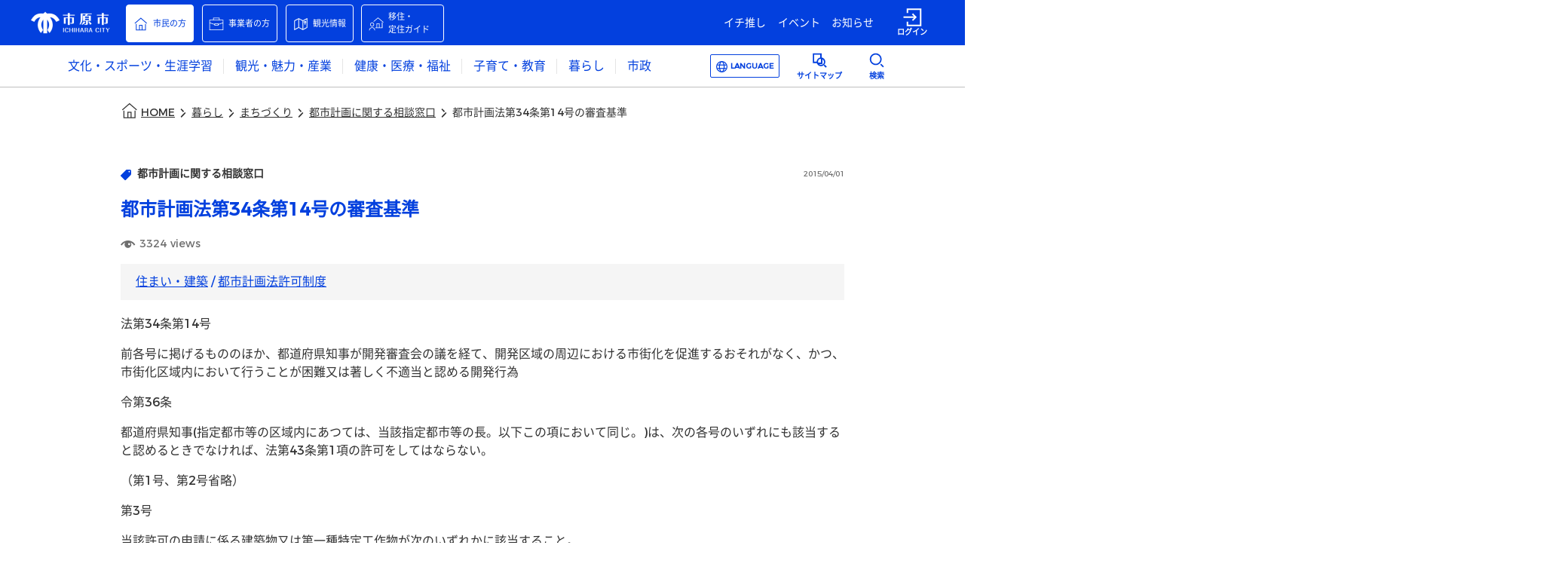

--- FILE ---
content_type: text/html
request_url: https://www.city.ichihara.chiba.jp/article?articleId=60238081ece4651c88c193b7
body_size: 1156
content:
<!DOCTYPE html>
<html>
  <head>
    <meta charset="utf-8"/>
    <title>市原市ウェブサイト</title>
    <base href="/"/>
    <meta name="description" content="市原市の公式ウェブサイトです。暮らしの情報や市のお知らせ、観光情報、イベント情報からチバニアンに関する情報まで、“今あなたが知りたい市原の情報”をお届けします。"/>
    <meta property="og:type" content="website"/>
    <meta property="og:site_name" content="市原市ウェブサイト"/>
    <meta property="og:title" content="市原市ウェブサイト"/>
    <meta property="og:description" content="市原市の公式ウェブサイトです。暮らしの情報や市のお知らせ、観光情報、イベント情報からチバニアンに関する情報まで、“今あなたが知りたい市原の情報”をお届けします。"/>
    <meta property="og:url" content="https://www.city.ichihara.chiba.jp/"/>
    <meta property="og:image" content="https://www.city.ichihara.chiba.jp/assets/images/city-logo-image/Ichihara_OGP.png"/>
    <meta name="twitter:card" content="summary_large_image"/>
    <meta name="twitter:title" content="市原市ウェブサイト"/>
    <meta name="twitter:description" content="市原市の公式ウェブサイトです。暮らしの情報や市のお知らせ、観光情報、イベント情報からチバニアンに関する情報まで、“今あなたが知りたい市原の情報”をお届けします。"/>
    <meta name="twitter:image" content="https://www.city.ichihara.chiba.jp/assets/images/city-logo-image/Ichihara_OGP.png"/>
    <meta property="fb:app_id" content="279921450199420"/>
    <meta name="viewport" content="width=device-width, initial-scale=1"/>
    <link rel="preload" href="/assets/fonts/NotoSansJpSubset-Regular.woff2" as="font">
    <link rel="apple-touch-icon" href="/assets/images/city-logo-image/favicon.png"/>
    <script async="" defer="" src="https://maps.googleapis.com/maps/api/js?key=AIzaSyBQOrkBYKtgZMFDbHjwf8Cj0cfpxsMA2pM&amp;libraries=places&amp;callback=Function.prototype"></script>
  <!-- Google Tag Manager -->
  <script>(function(w,d,s,l,i){w[l]=w[l]||[];w[l].push({'gtm.start':
  new Date().getTime(),event:'gtm.js'});var f=d.getElementsByTagName(s)[0],
  j=d.createElement(s),dl=l!='dataLayer'?'&l='+l:'';j.async=true;j.src=
  'https://www.googletagmanager.com/gtm.js?id='+i+dl;f.parentNode.insertBefore(j,f);
  })(window,document,'script','dataLayer','GTM-P4HVPZDK');</script>
  <!-- End Google Tag Manager -->
  <link rel="stylesheet" href="styles.f77fb64870a9b390.css"></head>

  <body>
    <!-- Google Tag Manager (noscript) -->
    <noscript><iframe src="https://www.googletagmanager.com/ns.html?id=GTM-P4HVPZDK" title="Google Tag Manager"
    height="0" width="0" style="display:none;visibility:hidden"></iframe></noscript>
    <!-- End Google Tag Manager (noscript) -->
    <app-root></app-root>
  <script src="runtime.12727c4e6ac575cc.js" type="module"></script><script src="polyfills.96645cedfaf71b9b.js" type="module"></script><script src="scripts.f15be7b8a80b1efe.js" defer></script><script src="main.ce714b8d26fe53b9.js" type="module"></script><script type="text/javascript" src="/_Incapsula_Resource?SWJIYLWA=719d34d31c8e3a6e6fffd425f7e032f3&ns=2&cb=247434687" async></script></body>
</html>


--- FILE ---
content_type: image/svg+xml
request_url: https://prdurbanosichapp1.blob.core.windows.net/common-theme/1000/custom_icon_bosai.svg
body_size: 882
content:
<?xml version="1.0" encoding="utf-8"?>
<!-- Generator: Adobe Illustrator 25.0.0, SVG Export Plug-In . SVG Version: 6.00 Build 0)  -->
<svg version="1.1" xmlns="http://www.w3.org/2000/svg" xmlns:xlink="http://www.w3.org/1999/xlink" x="0px"
	 y="0px" viewBox="0 0 40 40" style="enable-background:new 0 0 40 40;" xml:space="preserve">
<g>
	<path fill="#0340DE" d="M37.16,28l-0.41-5.02l0,0c-0.73-8.74-7.9-15.33-16.68-15.33c-8.72,0-15.85,6.59-16.58,15.33L3.08,28H0v2h2.91
		h34.41H40v-2H37.16z M5.09,28l0.4-4.86C5.5,23,5.52,22.86,5.54,22.71h9v-1.82H5.86c1.56-6.54,7.31-11.25,14.21-11.25
		c6.95,0,12.74,4.7,14.31,11.25h-8.92v1.82h9.24c0.02,0.14,0.04,0.29,0.06,0.43l0.4,4.86H5.09z"/>
	<polygon fill="#0340DE" points="20.96,18.5 19.14,18.5 19.14,20.89 16.65,20.89 16.65,22.71 19.14,22.71 19.14,25.2 20.96,25.2
		20.96,22.71 23.35,22.71 23.35,20.89 20.96,20.89 	"/>
</g>
</svg>


--- FILE ---
content_type: image/svg+xml
request_url: https://prdurbanosichapp1.blob.core.windows.net/common-theme/1006/custom_icon_fukushi.svg
body_size: 1385
content:
<?xml version="1.0" encoding="utf-8"?>
<!-- Generator: Adobe Illustrator 25.0.0, SVG Export Plug-In . SVG Version: 6.00 Build 0)  -->
<svg version="1.1" xmlns="http://www.w3.org/2000/svg" xmlns:xlink="http://www.w3.org/1999/xlink" x="0px"
	 y="0px" viewBox="0 0 40 40" style="enable-background:new 0 0 40 40;" xml:space="preserve">
<g>
	<path fill="#0340DE" d="M19.01,11.92c3.15,0,5.71-2.56,5.71-5.71S22.16,0.5,19.01,0.5c-1.53,0-2.97,0.6-4.05,1.68
		c-1.08,1.08-1.67,2.51-1.66,4.03C13.3,9.36,15.86,11.92,19.01,11.92z M16.38,3.59c0.7-0.71,1.64-1.09,2.63-1.09
		c2.05,0,3.71,1.66,3.71,3.71s-1.66,3.71-3.71,3.71S15.3,8.26,15.3,6.21C15.3,5.22,15.68,4.29,16.38,3.59z"/>
	<path fill="#0340DE" d="M36.73,31.56l-4.53-9.05h-6.19l-2.17-6.52c-0.66-2.01-2.74-3.23-4.86-2.83c-2.29,0.46-3.78,2.7-3.32,5.03
		l0.57,2.35c-0.24-0.02-0.49-0.04-0.74-0.04c-0.47,0-0.93,0.05-1.38,0.11l-1.88-6.11H4.15v2h6.61l1.42,4.61C8.58,22.46,6,25.93,6,30
		c0,5.24,4.26,9.5,9.5,9.5S25,35.24,25,30c0-4.23-2.78-7.82-6.6-9.04l-0.78-3.2c-0.24-1.21,0.55-2.39,1.75-2.63
		c1.07-0.2,2.22,0.43,2.57,1.49l2.63,7.89h6.39l3.97,7.94c0.45,0.9,0.08,1.99-0.81,2.44c-0.82,0.42-1.99,0.06-2.42-0.81l-2.65-5.28
		H25v2h2.82l2.09,4.17c0.63,1.28,1.97,2.11,3.41,2.11c0.61,0,1.19-0.14,1.71-0.41C36.9,35.74,37.66,33.45,36.73,31.56z M23,30
		c0,4.14-3.36,7.5-7.5,7.5S8,34.14,8,30s3.36-7.5,7.5-7.5S23,25.86,23,30z"/>
</g>
</svg>


--- FILE ---
content_type: image/svg+xml
request_url: https://www.city.ichihara.chiba.jp/assets/images/common-icon/custom_icon_iine_btn_smile.svg
body_size: 327
content:
<?xml version="1.0" encoding="utf-8"?>
<!-- Generator: Adobe Illustrator 25.0.0, SVG Export Plug-In . SVG Version: 6.00 Build 0)  -->
<svg version="1.1" xmlns="http://www.w3.org/2000/svg" xmlns:xlink="http://www.w3.org/1999/xlink" x="0px"
	 y="0px" viewBox="0 0 36 36" style="enable-background:new 0 0 36 36;" xml:space="preserve">
<style type="text/css">
	.st0{fill:#0340DE;}
</style>
<g>
	<path class="st0 fill" d="M18,0C8.08,0,0,8.19,0,18.04C0,27.89,8.08,36,18,36c9.92,0,18-8.02,18-17.96S27.92,0,18,0z M18,34.34
		c-8.96,0-16.24-7.32-16.24-16.3S9.04,1.74,18,1.74s16.24,7.41,16.24,16.3C34.24,26.93,26.96,34.34,18,34.34z"/>
	<path class="st0 fill" d="M9.13,21.01l-0.97,0.09l0.18,0.87c0.79,4.79,4.83,8.28,9.66,8.28c4.83,0,8.87-3.49,9.75-8.28l0.18-0.87
		l-0.97-0.09C21.16,20.4,14.84,20.4,9.13,21.01z M18,28.5c-3.6,0-6.76-2.35-7.73-5.84c5-0.44,10.45-0.44,15.45,0
		C24.76,26.06,21.6,28.5,18,28.5z"/>
	<path class="st0 fill" d="M12.47,15.52c1.05,0,1.93-0.87,1.93-1.92c0-1.05-0.88-1.92-1.93-1.92s-1.93,0.87-1.93,1.92
		C10.54,14.64,11.41,15.52,12.47,15.52z"/>
	<path class="st0 fill" d="M23.53,15.52c1.05,0,1.93-0.87,1.93-1.92c0-1.05-0.88-1.92-1.93-1.92s-1.93,0.87-1.93,1.92
		C21.6,14.64,22.48,15.52,23.53,15.52z"/>
</g>
</svg>


--- FILE ---
content_type: image/svg+xml
request_url: https://prdurbanosichapp1.blob.core.windows.net/common-theme/1005/custom_icon_gomi.svg
body_size: 834
content:
<?xml version="1.0" encoding="utf-8"?>
<!-- Generator: Adobe Illustrator 25.0.0, SVG Export Plug-In . SVG Version: 6.00 Build 0)  -->
<svg version="1.1" xmlns="http://www.w3.org/2000/svg" xmlns:xlink="http://www.w3.org/1999/xlink" x="0px"
	 y="0px" viewBox="0 0 40 40" style="enable-background:new 0 0 40 40;" xml:space="preserve">
<g>
	<path fill="#0340DE" d="M9.42,36.29h21.23l0.83-9.69l1.45-15.73H7.07L9.42,36.29z M29.75,23.48l-0.94,10.81H11.24L9.26,12.86h21.47
		L29.75,23.48z"/>
	<rect x="13.56" y="16.6" fill="#0340DE" width="2" height="14.04"/>
	<rect x="24.18" y="16.6" fill="#0340DE" width="2" height="14.04"/>
	<rect x="19.13" y="16.6" fill="#0340DE" width="2" height="14.04"/>
	<path fill="#0340DE" d="M23.57,7.26V3.93h-7.22v3.33H7v2h9.35v0h7.22v0H33v-2H23.57z M18.35,5.93h3.22v1.33h-3.22V5.93z"/>
</g>
</svg>


--- FILE ---
content_type: image/svg+xml
request_url: https://www.city.ichihara.chiba.jp/assets/images/common-icon/custom_icon_oshirase.svg
body_size: 183
content:
<?xml version="1.0" encoding="utf-8"?>
<!-- Generator: Adobe Illustrator 25.0.0, SVG Export Plug-In . SVG Version: 6.00 Build 0)  -->
<svg version="1.1" xmlns="http://www.w3.org/2000/svg" xmlns:xlink="http://www.w3.org/1999/xlink" x="0px"
	 y="0px" viewBox="0 0 34 34" style="enable-background:new 0 0 34 34;" xml:space="preserve">
<style type="text/css">
	.st0{fill:#0340DE;}
</style>
<path class="st0 fill" d="M32.3,25.49h-3.39V12.32c0-6.68-5.23-11.91-11.91-11.91c-6.57,0-11.91,5.34-11.91,11.91v13.17H1.7v2h8.72
	c0.49,3.2,3.25,5.67,6.58,5.67c3.34,0,6.1-2.46,6.58-5.67h8.72V25.49z M7.09,12.32c0-5.46,4.44-9.91,9.91-9.91
	c5.56,0,9.91,4.35,9.91,9.91v13.17H7.09V12.32z M17,31.16c-2.23,0-4.09-1.57-4.55-3.67h9.11C21.09,29.59,19.23,31.16,17,31.16z"/>
</svg>


--- FILE ---
content_type: image/svg+xml
request_url: https://prdurbanosichapp1.blob.core.windows.net/common-theme/1007/custom_icon_talk.svg
body_size: 1145
content:
<?xml version="1.0" encoding="utf-8"?>
<!-- Generator: Adobe Illustrator 25.0.0, SVG Export Plug-In . SVG Version: 6.00 Build 0)  -->
<svg version="1.1" xmlns="http://www.w3.org/2000/svg" xmlns:xlink="http://www.w3.org/1999/xlink" x="0px"
	 y="0px" viewBox="0 0 40 40" style="enable-background:new 0 0 40 40;" xml:space="preserve">
<g>
	<path fill="#0340DE" d="M11.62,18.27c0.9,0,1.62-0.73,1.62-1.63c0-0.9-0.73-1.63-1.62-1.63c-0.9,0-1.62,0.73-1.62,1.63
		C10,17.54,10.73,18.27,11.62,18.27z"/>
	<path fill="#0340DE" d="M18.11,18.27c0.9,0,1.62-0.73,1.62-1.63c0-0.9-0.73-1.63-1.62-1.63c-0.9,0-1.62,0.73-1.62,1.63
		C16.49,17.54,17.22,18.27,18.11,18.27z"/>
	<path fill="#0340DE" d="M24.6,18.27c0.9,0,1.62-0.73,1.62-1.63c0-0.9-0.73-1.63-1.62-1.63c-0.9,0-1.62,0.73-1.62,1.63
		C22.98,17.54,23.71,18.27,24.6,18.27z"/>
	<path fill="#0340DE" d="M14.57,28.35h19.65V5.5H1.37v22.85h5.28v5.58L14.57,28.35z M3.37,26.35V7.5h28.85v18.85H13.94l-5.29,3.72
		v-3.72H3.37z"/>
	<polygon fill="#0340DE" points="37,11 37,31.26 31.69,31.26 31.69,35.06 26.38,31.26 13,31.26 13,33.26 25.74,33.26 33.69,38.94
		33.69,33.26 39,33.26 39,11 	"/>
</g>
</svg>


--- FILE ---
content_type: image/svg+xml
request_url: https://prdurbanosichapp1.blob.core.windows.net/common-theme/1009/custom_icon_tetsuzuki.svg
body_size: 879
content:
<?xml version="1.0" encoding="utf-8"?>
<!-- Generator: Adobe Illustrator 25.0.0, SVG Export Plug-In . SVG Version: 6.00 Build 0)  -->
<svg version="1.1" xmlns="http://www.w3.org/2000/svg" xmlns:xlink="http://www.w3.org/1999/xlink" x="0px"
	 y="0px" viewBox="0 0 42 40" style="enable-background:new 0 0 42 40;" xml:space="preserve">
<g>
	<path fill="#0340DE" d="M41.36,15.01l-4.54-4.48l-4.02,4V4H5v32.33h27.81V23.39L41.36,15.01z M36.83,13.35l1.68,1.66L27.53,25.75
		l-1.82,0.21l0.21-1.77L36.83,13.35z M30.81,34.33H7V6h23.81v10.52l-6.78,6.75l-0.59,4.97l5.01-0.58l2.36-2.31V34.33z"/>
	<rect x="12.12" y="11.93" fill="#0340DE" width="13.56" height="2"/>
	<rect x="12.12" y="16.79" fill="#0340DE" width="13.56" height="2"/>
	<rect x="12.12" y="21.54" fill="#0340DE" width="8.74" height="2"/>
	<rect x="12.12" y="26.4" fill="#0340DE" width="8.74" height="2"/>
</g>
</svg>


--- FILE ---
content_type: image/svg+xml
request_url: https://www.city.ichihara.chiba.jp/assets/images/common-icon/custom_icon_move.svg
body_size: 322
content:
<?xml version="1.0" encoding="utf-8"?>
<!-- Generator: Adobe Illustrator 25.0.0, SVG Export Plug-In . SVG Version: 6.00 Build 0)  -->
<svg version="1.1" xmlns="http://www.w3.org/2000/svg" xmlns:xlink="http://www.w3.org/1999/xlink" x="0px"
	 y="0px" viewBox="0 0 38 38" style="enable-background:new 0 0 38 38;" xml:space="preserve">
<style type="text/css">
	.st0{fill:#0340DE;}
</style>
<g>
	<path class="st0 fill" d="M33.45,27.4h-6.01V17.07h-7.43V27.4h-3.52v1.5h18.46v-14h-1.5C33.45,14.9,33.45,27.4,33.45,27.4z M21.51,18.57
		h4.43v8.83h-4.43V18.57z"/>
	<polygon class="st0 fill" points="23.72,2.11 16.51,8.28 12.08,12.16 13.07,13.29 17.49,9.41 23.72,4.09 36.67,15.15 37.65,14.01 	"/>
	<path class="st0 fill" d="M8.71,27c-4.2,0-7.62,3.5-7.62,7.8h1.5c0-3.48,2.74-6.3,6.12-6.3c3.43,0,6.12,2.77,6.12,6.3h1.5
		C16.32,30.42,12.98,27,8.71,27z"/>
	<path class="st0 fill" d="M8.71,25.15c2.81,0,5.11-2.34,5.11-5.22s-2.29-5.22-5.11-5.22S3.6,17.05,3.6,19.93S5.89,25.15,8.71,25.15z
		 M8.71,16.21c1.99,0,3.61,1.67,3.61,3.72s-1.62,3.72-3.61,3.72S5.1,21.98,5.1,19.93S6.72,16.21,8.71,16.21z"/>
</g>
</svg>
